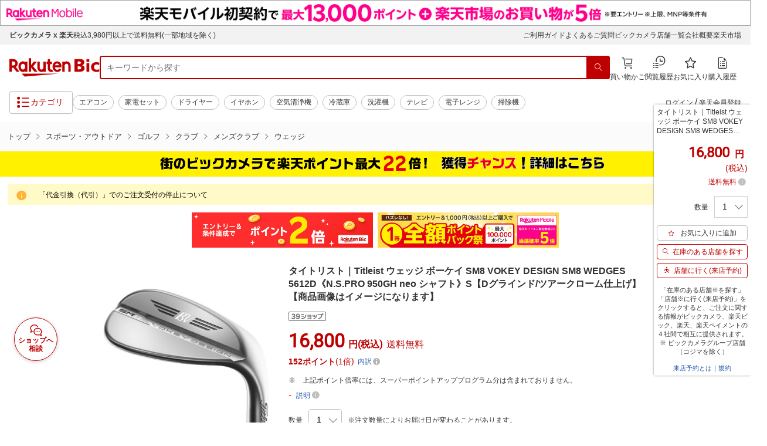

--- FILE ---
content_type: application/javascript; charset=UTF-8
request_url: https://api.ranking.rakuten.co.jp/q?qt=1&eid=11&du=7&protocol=secure&event_rnk_id=shop269553&offset=10&gid=101070&callback=jsonp1234567890123
body_size: 1709
content:
jsonp1234567890123({"code":"0","items":[{"asurakuareanames":"","asurakuareas":"","asurakuflg":"0","asurakuprefs":"","dealpoint":null,"genrecolor":"#BF0000","genrename":"スポーツ・アウトドア","haspricerange":0,"imageurl128":"https://tshop.r10s.jp/biccamera/cabinet/product/7026/00000010090887_a01.jpg?fitin=128:128","imageurl64":"https://tshop.r10s.jp/biccamera/cabinet/product/7026/00000010090887_a01.jpg?fitin=64:64","itemid":13752751,"itemname":"Coleman｜コールマン ウォーカー33 Coleman（コールマン） ブラック WALKER-33-BK","itemurl":"https://item.rakuten.co.jp/biccamera/4536952550219/","kakaku":"5,570円","mobileurl":"http://m.rakuten.co.jp/biccamera/n/4536952550219/","prerank":"0","price":"5570","rank":"1","revavedecimal":"86","revaveinteger":"4","reviewave":"4.86","reviewnum":"7","reviewurl":"https://review.rakuten.co.jp/item/1/269553_13752751/1.1/","revnumcomma":"7","rtrurl":"https://ranking.rakuten.co.jp/daily/101070/","shopid":269553,"shopname":"楽天ビック（ビックカメラ×楽天）","shopurl":"https://www.rakuten.co.jp/biccamera/","tags":null,"updatedate":"2026/01/31","updatetime":"09:01"},{"asurakuareanames":"","asurakuareas":"","asurakuflg":"0","asurakuprefs":"","dealpoint":null,"haspricerange":0,"imageurl128":"https://tshop.r10s.jp/biccamera/cabinet/product/9775/00000012649278_a01.jpg?fitin=128:128","imageurl64":"https://tshop.r10s.jp/biccamera/cabinet/product/9775/00000012649278_a01.jpg?fitin=64:64","itemid":14639115,"itemname":"Panasonic｜パナソニック 電動アシスト自転車 ビビ・YX ViVi・YX 特別仕様 アースブラ...","itemurl":"https://item.rakuten.co.jp/biccamera/4519389174876/","kakaku":"89,800円","mobileurl":"http://m.rakuten.co.jp/biccamera/n/4519389174876/","prerank":"0","price":"89800","rank":"2","revavedecimal":"00","revaveinteger":"2","reviewave":"2.00","reviewnum":"1","reviewurl":"https://review.rakuten.co.jp/item/1/269553_14639115/1.1/","revnumcomma":"1","shopid":269553,"shopname":"楽天ビック（ビックカメラ×楽天）","shopurl":"https://www.rakuten.co.jp/biccamera/","tags":null},{"asurakuareanames":"","asurakuareas":"","asurakuflg":"0","asurakuprefs":"","dealpoint":null,"haspricerange":0,"imageurl128":"https://tshop.r10s.jp/biccamera/cabinet/product/10057/00000012733570_a01.jpg?fitin=128:128","imageurl64":"https://tshop.r10s.jp/biccamera/cabinet/product/10057/00000012733570_a01.jpg?fitin=64:64","itemid":14677678,"itemname":"Panasonic｜パナソニック 電動アシスト自転車 SW 特別仕様車 マットオリーブ　シング...","itemurl":"https://item.rakuten.co.jp/biccamera/4519389174814/","kakaku":"89,800円","mobileurl":"http://m.rakuten.co.jp/biccamera/n/4519389174814/","prerank":"0","price":"89800","rank":"3","revavedecimal":"00","revaveinteger":"4","reviewave":"4.00","reviewnum":"4","reviewurl":"https://review.rakuten.co.jp/item/1/269553_14677678/1.1/","revnumcomma":"4","shopid":269553,"shopname":"楽天ビック（ビックカメラ×楽天）","shopurl":"https://www.rakuten.co.jp/biccamera/","tags":null},{"asurakuareanames":"","asurakuareas":"","asurakuflg":"0","asurakuprefs":"","dealpoint":null,"haspricerange":0,"imageurl128":"https://tshop.r10s.jp/biccamera/cabinet/product/10057/00000012733572_a01.jpg?fitin=128:128","imageurl64":"https://tshop.r10s.jp/biccamera/cabinet/product/10057/00000012733572_a01.jpg?fitin=64:64","itemid":14677679,"itemname":"Panasonic｜パナソニック 電動アシスト自転車 SW 特別仕様車 マットハニー　シングル...","itemurl":"https://item.rakuten.co.jp/biccamera/4519389174852/","kakaku":"89,800円","mobileurl":"http://m.rakuten.co.jp/biccamera/n/4519389174852/","prerank":"0","price":"89800","rank":"4","revavedecimal":"33","revaveinteger":"4","reviewave":"4.33","reviewnum":"3","reviewurl":"https://review.rakuten.co.jp/item/1/269553_14677679/1.1/","revnumcomma":"3","shopid":269553,"shopname":"楽天ビック（ビックカメラ×楽天）","shopurl":"https://www.rakuten.co.jp/biccamera/","tags":null},{"asurakuareanames":"","asurakuareas":"","asurakuflg":"0","asurakuprefs":"","dealpoint":null,"haspricerange":0,"imageurl128":"https://tshop.r10s.jp/biccamera/cabinet/product/10057/00000012733571_a01.jpg?fitin=128:128","imageurl64":"https://tshop.r10s.jp/biccamera/cabinet/product/10057/00000012733571_a01.jpg?fitin=64:64","itemid":14677680,"itemname":"Panasonic｜パナソニック 電動アシスト自転車 SW 特別仕様車 スムースブルー　シング...","itemurl":"https://item.rakuten.co.jp/biccamera/4519389174838/","kakaku":"89,800円","mobileurl":"http://m.rakuten.co.jp/biccamera/n/4519389174838/","prerank":"0","price":"89800","rank":"5","revavedecimal":"67","revaveinteger":"3","reviewave":"3.67","reviewnum":"3","reviewurl":"https://review.rakuten.co.jp/item/1/269553_14677680/1.1/","revnumcomma":"3","shopid":269553,"shopname":"楽天ビック（ビックカメラ×楽天）","shopurl":"https://www.rakuten.co.jp/biccamera/","tags":null},{"asurakuareanames":"","asurakuareas":"","asurakuflg":"0","asurakuprefs":"","dealpoint":null,"haspricerange":0,"imageurl128":"https://tshop.r10s.jp/biccamera/cabinet/product/11447/00000013842873_a01.jpg?fitin=128:128","imageurl64":"https://tshop.r10s.jp/biccamera/cabinet/product/11447/00000013842873_a01.jpg?fitin=64:64","itemid":15061253,"itemname":"【エントリーで最大全額ポイント還元｜2/5まで】 EVOL｜エヴォル 電動アシスト自転車 ...","itemurl":"https://item.rakuten.co.jp/biccamera/4938915613540/","kakaku":"89,800円","mobileurl":"http://m.rakuten.co.jp/biccamera/n/4938915613540/","prerank":"0","price":"89800","rank":"6","revavedecimal":"00","revaveinteger":"5","reviewave":"5.00","reviewnum":"1","reviewurl":"https://review.rakuten.co.jp/item/1/269553_15061253/1.1/","revnumcomma":"1","shopid":269553,"shopname":"楽天ビック（ビックカメラ×楽天）","shopurl":"https://www.rakuten.co.jp/biccamera/","tags":null},{"asurakuareanames":"","asurakuareas":"","asurakuflg":"0","asurakuprefs":"","dealpoint":null,"haspricerange":0,"imageurl128":"https://tshop.r10s.jp/biccamera/cabinet/product/14127/00000014436436_a01.jpg?fitin=128:128","imageurl64":"https://tshop.r10s.jp/biccamera/cabinet/product/14127/00000014436436_a01.jpg?fitin=64:64","itemid":15256601,"itemname":"ブリヂストン｜BRIDGESTONE 700×32C型 クロスバイクRL1 ALTUS 機械式モデル フロウブ...","itemurl":"https://item.rakuten.co.jp/biccamera/4977716132089/","kakaku":"70,000円","mobileurl":"http://m.rakuten.co.jp/biccamera/n/4977716132089/","prerank":"0","price":"70000","rank":"7","revavedecimal":"00","revaveinteger":"0","reviewave":"0.00","reviewnum":"0","reviewurl":"https://review.rakuten.co.jp/item/1/269553_15256601/1.1/","revnumcomma":"0","shopid":269553,"shopname":"楽天ビック（ビックカメラ×楽天）","shopurl":"https://www.rakuten.co.jp/biccamera/","tags":null},{"asurakuareanames":"","asurakuareas":"","asurakuflg":"0","asurakuprefs":"","dealpoint":null,"haspricerange":0,"imageurl128":"https://tshop.r10s.jp/biccamera/cabinet/product/14093/00000014358461_a01.jpg?fitin=128:128","imageurl64":"https://tshop.r10s.jp/biccamera/cabinet/product/14093/00000014358461_a01.jpg?fitin=64:64","itemid":15222251,"itemname":"ブリヂストン｜BRIDGESTONE 自転車 フレーミー 点灯虫モデル E.Xグレイッシュミント F...","itemurl":"https://item.rakuten.co.jp/biccamera/4977716127931/","kakaku":"44,800円","mobileurl":"http://m.rakuten.co.jp/biccamera/n/4977716127931/","prerank":"0","price":"44800","rank":"8","revavedecimal":"00","revaveinteger":"0","reviewave":"0.00","reviewnum":"0","reviewurl":"https://review.rakuten.co.jp/item/1/269553_15222251/1.1/","revnumcomma":"0","shopid":269553,"shopname":"楽天ビック（ビックカメラ×楽天）","shopurl":"https://www.rakuten.co.jp/biccamera/","tags":null},{"asurakuareanames":"","asurakuareas":"","asurakuflg":"0","asurakuprefs":"","dealpoint":null,"haspricerange":0,"imageurl128":"https://tshop.r10s.jp/biccamera/cabinet/product/9857/00000012666304_a01.jpg?fitin=128:128","imageurl64":"https://tshop.r10s.jp/biccamera/cabinet/product/9857/00000012666304_a01.jpg?fitin=64:64","itemid":14643195,"itemname":"【エントリーで最大全額ポイント還元｜2/5まで】 伸和｜Shinwa キャリースレー レッド...","itemurl":"https://item.rakuten.co.jp/biccamera/4905310003467/","kakaku":"6,875円","mobileurl":"http://m.rakuten.co.jp/biccamera/n/4905310003467/","prerank":"0","price":"6875","rank":"9","revavedecimal":"00","revaveinteger":"4","reviewave":"4.00","reviewnum":"1","reviewurl":"https://review.rakuten.co.jp/item/1/269553_14643195/1.1/","revnumcomma":"1","shopid":269553,"shopname":"楽天ビック（ビックカメラ×楽天）","shopurl":"https://www.rakuten.co.jp/biccamera/","tags":null},{"asurakuareanames":"","asurakuareas":"","asurakuflg":"0","asurakuprefs":"","dealpoint":null,"haspricerange":0,"imageurl128":"https://tshop.r10s.jp/biccamera/cabinet/product/11291/00000013706206_a01.jpg?fitin=128:128","imageurl64":"https://tshop.r10s.jp/biccamera/cabinet/product/11291/00000013706206_a01.jpg?fitin=64:64","itemid":15019070,"itemname":"【エントリーで最大全額ポイント還元｜2/5まで】 アサヒサイクル｜Asahi Cycle 自転車...","itemurl":"https://item.rakuten.co.jp/biccamera/4938915612628/","kakaku":"42,800円","mobileurl":"http://m.rakuten.co.jp/biccamera/n/4938915612628/","prerank":"0","price":"42800","rank":"10","revavedecimal":"00","revaveinteger":"0","reviewave":"0.00","reviewnum":"0","reviewurl":"https://review.rakuten.co.jp/item/1/269553_15019070/1.1/","revnumcomma":"0","shopid":269553,"shopname":"楽天ビック（ビックカメラ×楽天）","shopurl":"https://www.rakuten.co.jp/biccamera/","tags":null}],"num":10,"query":{"abt":"","age":"0","area":"00","arf":"0","du":"7","eid":"11","enc":"1","event_rnk_id":"shop269553","ge":"9","gid":"101070","iid":"","kw":"","len":"0","lv":"1","ly":"","mb":"0","mv":"1","offset":"10","pr":"00","price":"0","prl":"","protocol":"secure","pru":"","qt":"1","rt":"1","rvf":"0","s4type":"1","sgid":"","sl":"0","slen":"0","soffset":"","sqt":"0","srt":"1","sstart":"","st":"0","start":"1","stx":"","tag":""},"rankingid":0,"status":"Success"})

--- FILE ---
content_type: application/javascript
request_url: https://cart-api.step.rakuten.co.jp/rms/mall/cart/jsonp/list/?sid=2370&callback=jQuery37004388510363557343_1769902889308&_=1769902889309
body_size: -13
content:
jQuery37004388510363557343_1769902889308({"status":"300","message":"cartKey not created.","count":""})

--- FILE ---
content_type: application/javascript
request_url: https://biccamera.rakuten.co.jp/c/src/min/js/top_cwd.js
body_size: -5
content:
"use strict";import{Carousel}from"./_module/carousel.js";import{Article}from"./_module/article.js";import{Observer}from"./_module/observer.js";$((function(){const e=new Carousel,o=new Article,r=new Observer;e.init(),o.init(),r.init(),$(window).on("load",(function(){e.load()})),$(window).on("resize",(function(){e.resize()}))}));